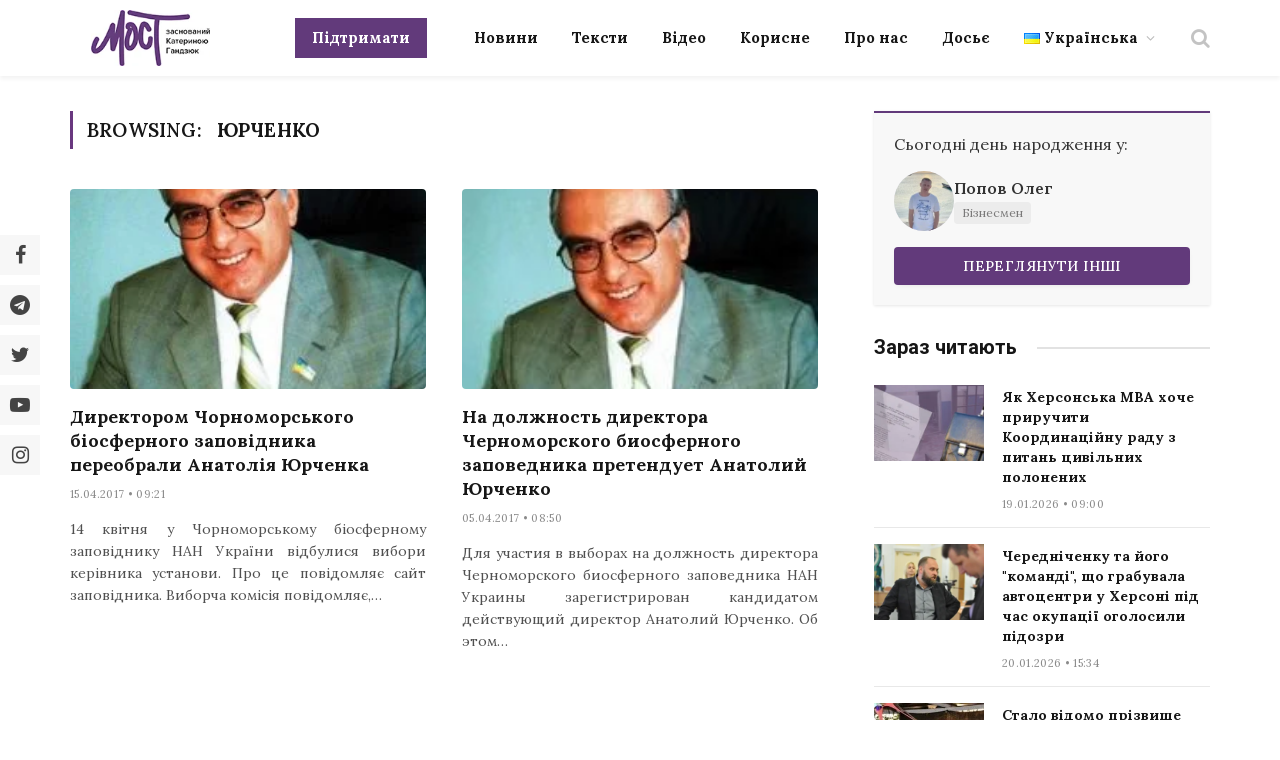

--- FILE ---
content_type: text/css
request_url: https://most.ks.ua/wp-content/plugins/wp_glossary/assets/css/tooltipster/themes/tooltipster-light.css?ver=6.2.2
body_size: -278
content:
.tooltipster-light {
	border-radius: 5px; 
	border: 1px solid #cccccc;
	background: #ededed;
	color: #666666;
}
.tooltipster-light .tooltipster-content {
	font-family: Arial, sans-serif;
	font-size: 14px;
	line-height: 16px;
	padding: 8px 10px;
}